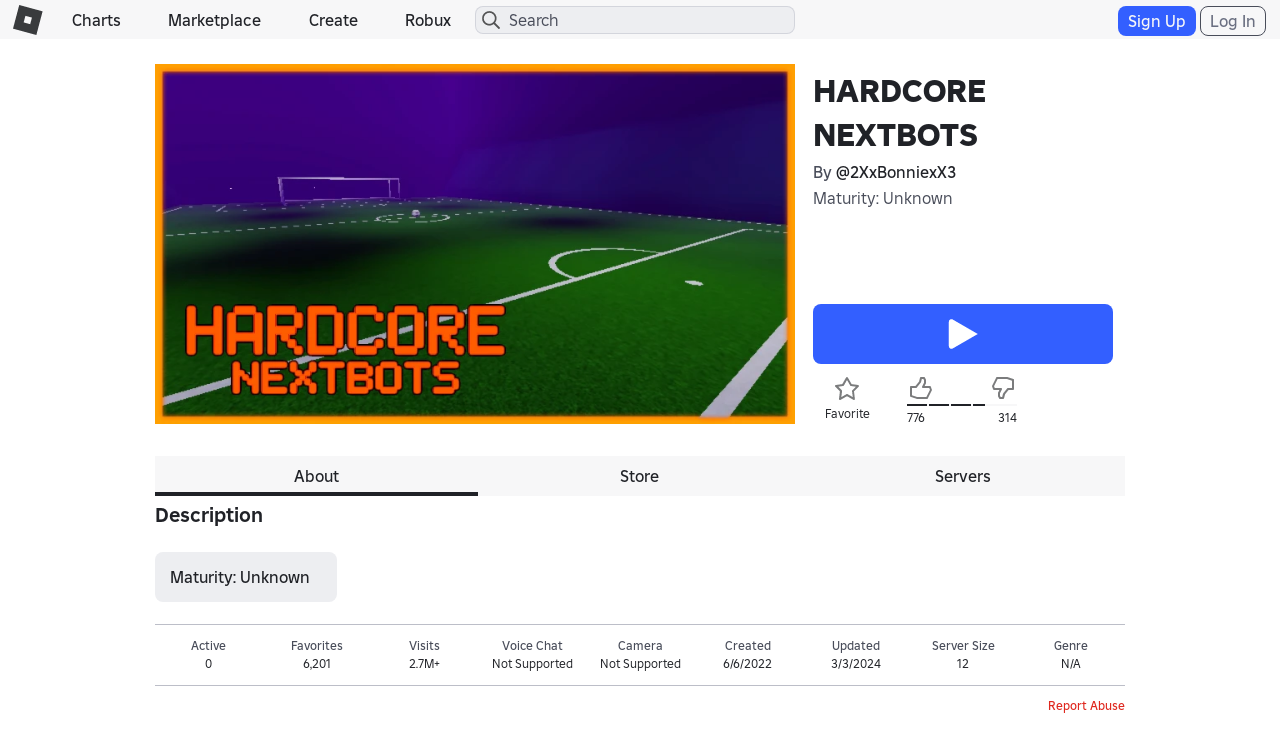

--- FILE ---
content_type: text/html; charset=utf-8
request_url: https://www.roblox.com/games/votingservice/9834149914
body_size: 336
content:

    <li id="voting-section"
        class="voting-panel body"
        data-target-id="9834149914"
        data-total-up-votes="776"
        data-total-down-votes="314"
        data-vote-modal=""
        data-user-authenticated="false"
        data-vote-url="https://apis.roblox.com/voting-api/vote/asset/9834149914?vote="
        data-register-url=""
        data-account-page-url="">
        <div class="spinner spinner-sm loading"></div>
            <div class="vote-summary">
                <div class="voting-details">
                    <div class="users-vote ">

                        <div class="upvote">
                            <span class="icon-like "></span>
                        </div>

                        <div class="vote-details">
                            <div class="vote-container">
                                <div class="vote-background"></div>
                                <div class="vote-percentage"></div>
                                <div class="vote-mask">
                                    <div class="segment seg-1"></div>
                                    <div class="segment seg-2"></div>
                                    <div class="segment seg-3"></div>
                                    <div class="segment seg-4"></div>
                                </div>
                            </div>

                            <div class="vote-numbers">
                                <div class="count-left">
                                    <span id="vote-up-text" title="776" class="vote-text">776</span>
                                </div>
                                <div class="count-right">
                                    <span id="vote-down-text" title="314" class="vote-text">314</span>

                                    </div>
                            </div>
                        </div>

                        <div class="downvote">
                            <span class="icon-dislike "></span>
                        </div>

                    </div>
                </div>

            </div>
    </li>


--- FILE ---
content_type: application/javascript
request_url: https://js.rbxcdn.com/5e63a07d84f063e66b08bab24c186f4d41c4e8e6c71930762009565ef24a2918.js
body_size: 7103
content:
var Roblox = Roblox || {};
Roblox.LangDynamic = Roblox.LangDynamic || {};
Roblox.LangDynamic["Feature.Premium"] = {"Action.BuyRobux":"Buy Robux","Heading.BuyRobux":"Buy Robux","Label.BuyRobux":"Buy Robux","Label.BecauseYouSubscribed":"Because you Subscribed!","Label.PricePerMonth":"{divTagStart}{price}{divTagEnd} / month","Description.BuyRobuxSubtitle":"Get Robux to purchase upgrades for your avatar or buy special abilities in experiences. For more information on how to earn Robux, visit our {helpLinkStart}Robux Help page{helpLinkEnd}.{paragraphBreaker}Purchase Roblox Premium to get more Robux for the same price. Roblox Premium is billed every month until cancelled. {learnMoreLinkStart}Learn more here{learnMoreLinkEnd}.","Label.ValuePacks":"Value Packs","Label.Subscribe":"Subscribe","Label.AndGetMore":"and get more!","Heading.RobloxPremium":"Roblox Premium","Heading.EvenMoreFeatures":"Even more Features","Label.GetMoreRobux":"Get More Robux","Description.GetMoreRobux":"Get 10% more when purchasing Robux","Label.SellMore":"Sell More","Description.SellMoreItems":"Resell items and get more Robux selling your creations","Label.Trade":"Trade","Description.Trade":"Trade items with other Premium members","Description.RobloxPremiumSubtitle":"Joining Roblox Premium gets you a monthly Robux allowance and a 10% bonus when buying Robux. You will also get access to Roblox's economy features including buying, selling, and trading items, as well as increased revenue share on all sales in your experiences.","Action.BuyNow":"Buy Now!","Action.Bought":"Bought","Label.CurrentPlan":"Your Current Plan","Label.WantMoreRobux":"Want more Robux?","Label.PriceMonth":"{robux}{subTextStart}/month{subTextEnd}","Message.SwitchPlanBody":"By clicking \"Confirm\" you authorize us to charge you {price} each month until you cancel or switch subscriptions effective {renewalDate}","Heading.SwitchPlanModal":"Confirm Subscription Update","Heading.SubscriptionUnavailable":"Subscription Unavailable","Message.SubscriptionUnavailableModal":"We are sorry, you cannot subscribe until your current cancelled plan has expired. Please re-subscribe on {expiredDate}.","Heading.ConfirmCancellation":"Confirm Cancellation","Message.ConfirmCancellationModal":"By clicking \"Confirm\" will end your Builders Club membership so you can subscribe to Roblox Premium.{newLine} You will receive a one-time payout of {robuxAmount}","Heading.UpgradeUnavailable":"Upgrade Unavailable","Message.UpgradeUnavailableModal":"We are sorry, we cannot change your subscription because there is currently no package equivalent to Lifetime Builders Club.","Label.Yes":"Yes","Label.No":"No","Label.Cancel":"Cancel","Label.Confirm":"Confirm","Heading.UnableToFindBc":"Cannot find Builders Club","Message.UnableToFindBc":"Cannot find Builders Club information for this user.","Heading.GeneralError":"Error","Message.GeneralError":"An error occurred while updating your subscription. Please try again later.","Message.NoDataError":"No subscriptions information.","Heading.ServerError":"Server Error","Message.ServerError":"A server error occurred while updating your subscription. Please try again later.","Label.PremiumClub2200":"Roblox Premium 2200","Heading.UpgradeToPremium":"Upgrade to Roblox Premium","Label.RobloxPremium":"Roblox Premium","Label.MembershipStatus":"Your current plan is {premiumSubscription}. It will expire on {expirationDate}.","Label.RobloxPremium450":"Roblox Premium 450","Label.RobloxPremium1000":"Roblox Premium 1000","Label.RobloxPremium450OneMonth":"Roblox Premium 450 One Month","Label.RobloxPremium1000OneMonth":"Roblox Premium 1000 One Month","Label.RobloxPremium2200OneMonth":"Roblox Premium 2200 One Month","Label.RobloxPremium2200":"Roblox Premium 2200","Label.MembershipStatusRecurring":"Your current plan is {premiumSubscription}. It will renew on {renewal}.","Label.MembershipManagementRecurring":"To manage your Premium subscription, please go to your Billing settings using a browser.","Label.MembershipStatusExpiration":"Your current plan is {premiumSubscription}. It will expire on {expirationDate}. You can repurchase or buy a new plan once your membership expires. ","Description.IosMonthlySubscriptionDisclosure":"Roblox Premium is a monthly subscription that costs {costPrice}. Payment will be charged to the iTunes Account at confirmation of purchase. Roblox Premium will automatically renew unless auto-renewal is turned off at least 24-hours before the end of the current period. Your account will be charged {renewalPrice} for renewal within 24-hours prior to the end of the current period. Subscriptions may be managed and auto-renewal may be turned off by going to your Account Settings. If you're under 18 make sure you have the permission of your parent or legal guardian before making a purchase. Making a purchase without permission may result in your account being deleted.","Label.SubscribeUpsell":"Subscribe {upsellLinkStart}and get more!{upsellLinkEnd}","Label.BuyOnce":"Buy Once","Description.BuyMoreRobuxSubtitle":"Buy Robux to purchase upgrades for your avatar or special abilities in experiences.{lineBreak} Subscribe to Roblox Premium and get even more Robux each month, as well as bonus features. Premium is billed every month until cancelled. {learnMoreLinkStart}Learn more here.{learnMoreLinkEnd}","Label.10PercentMoreRobux":"You'll get 10% more Robux","Label.SinceYouSubscribed":"since you subscribed","Label.Get10PercentOffRobux":"Get 10% off Robux","Heading.PremiumRobuxDiscounts":"As a Premium user, you get discounts on Robux!","Description.legalDisclosuresPremiumUpgradePage":"Get Robux to purchase upgrades for your avatar or buy special abilities in games. If you are under 18 make sure you have the permission of your parent or legal guardian before making a purchase. Making a purchase without permission may result in your account being deleted.  By clicking “Submit Order” (1) you authorize us to charge your account every month until you cancel the subscription, and (2) you represent that you understand and agree to the {termsLinkStart}Terms of Use{termsLinkEnd} and {privacyLinkStart}Privacy Policy{privatyLinkEnd}. You can cancel at any time by clicking “Cancel membership” on the {billingLinkStart}billing tab{billingLinkEnd}  of the setting page. If you cancel, you will still be charged for the current billing period.","Description.legalDisclosuresPremiumRobuxPage":"When you buy Robux, you receive only a limited, non-refundable, non-transferable, revocable license to use Robux, which have no value in real currency. See {termsLinkStart}Terms of Use{termsLinkEnd} for other limitations.  If you're under 18 make sure you have the permission of your parent or legal guardian before making a purchase. Making a purchase without permission may result in your account being deleted.","Description.GooglePlayMonthlySubscriptionDisclosure":"Roblox Premium is a monthly subscription that is charged to your Google Play account at confirmation of purchase. Roblox Premium will automatically renew unless auto-renewal is turned off at least 24-hours before the end of the current period. Your account will be charged for renewal within 24-hours prior to the end of the current period. Subscriptions may be managed and auto-renewal may be turned off by going to your Google Play account settings. If you’re under 18 make sure you have the permission of your parent or legal guardian before making a purchase. Making a purchase without permission may result in your account being deleted.","Description.legalDisclosuresPremiumUpgradePageV2":"-","Description.legalDisclosuresPremiumUpgradePageV3":"Get Robux to purchase upgrades for your avatar or buy special abilities in games. If you are under 18 make sure you have the permission of your parent or legal guardian before making a purchase. Making a purchase without permission may result in your account being deleted.  By clicking “Submit Order” (1) you authorize us to charge your account every month until you cancel the subscription, and (2) you represent that you understand and agree to the {termsLinkStart}Terms of Use{termsLinkEnd} and {privacyLinkStart}Privacy Policy{privatyLinkEnd}. You can cancel at any time by clicking “Cancel subscription” on the {billingLinkStart}billing tab{billingLinkEnd}  of the setting page. If you cancel, you will still be charged for the current billing period.","Label.PremiumPlanName":"Premium {type}","Label.AmountPerMonth":"{amount}{subTextStart}/mo{subTextEnd}","Heading.RobuxEveryMonth":"Robux every month","Heading.ExclusiveItem":"Exclusive items and discounts","Heading.PremiumBenefit":"Premium benefits within experiences","Heading.BenefitMuchMore":"...and much more","Heading.YourPremium":"Your Premium Membership","Heading.MoreRobux":"More Robux","Description.ReceiveRobuxMonthly":"Receive Robux monthly on your subscription renewal date","Description.GetAccessToGame":"Get access to Premium-only levels, items, boosters, and more!","Description.RobuxDiscount":"Get {discount}% more Robux when you buy Robux","Description.AccessPremiumGame":"Access Premium benefits within experiences","Description.AccessPremiumItems":"Access exclusive Avatar Shop items and discounts","Description.TradeBenefit":"Unlock the ability to trade items","Description.TradeUnlockSubtitle":"Unlock the ability to trade items","Description.GetRobuxEachMonth":"Get {robux} each month","Label.SubscribeNow":"Subscribe Now","Label.ExplorePremiumGames":"Explore popular among Premium experiences","Description.GetAccessToCatalogItems":"Get access to Premium-only items and discounts in the {linkStart}Catalog{linkEnd}","Description.RobuxExtra":"Get {extra}% more Robux when you buy Robux","Description.legalDisclosuresNewPremiumRobuxPage":"When you buy Robux you receive only a limited, non-refundable, non-transferable, revocable license to use Robux, which has no value in real currency. By selecting the Premium subscription package, (1) you agree that you are over 18 and that you authorize us to charge your account every month until you cancel the subscription, and (2) you represent that you understand and agree to the Terms of Use, which includes an agreement to arbitrate any dispute between you and Roblox, and {privacyLinkStart}Privacy Policy{privacyLinkEnd}. You can cancel at any time by clicking “Cancel subscription” on the {billingLinkStart}billing tab{billingLinkEnd} of the setting page. If you cancel, you will still be charged for the current billing period. See {termsLinkStart}Terms of Use{termsLinkEnd} for other limitations.","Description.ExtraRobux":"Get {extra}% more when you buy Robux","Heading.ScaryModalTitle":"Warning","Description.ScaryModalBody":"Only adults are allowed to make purchases on Roblox.  I agree that I am at least 18 years of age. I am the owner of this account or the parent or legal guardian of the owner. I authorize this purchase and I agree to the Terms of Use.","Description.PremiumGamesLink":"Explore popular among Premium experiences","Action.NotAvailable":"Not Available","Action.CurrentPlan":"Current Plan","Action.GetPremium":"Get Premium","Label.AutoRenewal":"Auto Renewal","Label.ExpiredOnDate":"Expires on {date}.","Label.MembershipRepurchase":"You can repurchase or buy a new plan once your membership expires.","Description.GetAccessToAvatarShop":"Get access to Premium-only items and special discounts in the {linkStart}Avatar shop{linkEnd}","Description.RobuxExtraMore":"Get {extra}% more when you buy Robux","Description.ScaryModalBodyNew":"This purchase involves the exchange of real money.{lineBreak}I agree that I am at least 18 years of age, and am the parent or legal guardian of the account owner. I authorize this purchase and agree to the Terms of Use.","Description.GetRobux":"Get {robux}","Description.ScaryModalBody13To17":"I agree that I am the parent or legal guardian of the account owner. I authorize this purchase and agree to the Terms of Use.","Description.ScaryModalThreshold1Body":"You've spent a lot on Roblox this month. Do you want to proceed?{linebreak}This purchase involves the exchange of real money. You must be the parent or legal guardian of the account owner to authorize this purchase.","Description.ScaryModalThreshold2Body":"You've spent a lot on Roblox this month.{linebreak}Receipts will be sent to the verified parental email on this account for this and all subsequent purchases. ","Description.PurchaseLimitHitBody":"Sorry, your transaction cannot be completed as you have reached a purchasing limit. Please try your transaction again in 24-72 hours. If unsuccessful, you may need to wait until next month to make a new purchase. Purchasing limits cannot be changed or removed.","Description.LegalDisclosuresMobileBuyRobuxPage":"By purchasing Robux, you agree to our {termsLinkStart}Terms of Use{termsLinkEnd} including the arbitration clause and to our {privacyLinkStart}Privacy Policy{privacyLinkEnd}.","Description.MobilePremiumDisclosuresAcceptance":"By clicking {button} you acknowledge that you are 18 years of age, or that you are the parent or legal guardian of the account owner, and that you agree to our {termsLinkStart}Terms of Use{termsLinkEnd} including the arbitration clause and to our {privacyLinkStart}Privacy Policy{privacyLinkEnd}. You will be charged {robuxAmount} monthly. Cancel anytime by contacting your app store - more information {cancelMembershipInfoLinkStart}here{cancelMembershipInfoLinkEnd}. No partial refunds.","Action.Purchase":"Purchase","Label.Monthly":"Monthly","Label.RenewsOn":"Renews On: {renewDate}","Description.BuyLuobuRobuxSubtitle":"Get Robux to purchase upgrades for your avatar or buy special abilities in games. For more information on how to earn Robux, visit our {helpLinkStart}Robux Help page{helpLinkEnd}.","Description.BuyRobuxSubtitleV2":"Robux allows you to purchase upgrades for your avatar or buy special abilities in experiences.","Description.LegalDisclosureAmount":"Amount charged may vary based on payment provider, currency and local taxes.","Label.RobuxPackages":"Robux Packages","Label.SubscribeAndGetMore":"Subscribe and Get More","Description.RobuxPackages":"Immediately add Robux to your account when you purchase a package. {linkStart}Learn more about Robux here{linkEnd}.","Description.RobloxPremium":"With Roblox Premium, get 10% more Robux, access to exclusive items, benefits, discounts and more. Billing is monthly until canceled. {linkStart}Learn more here{linkEnd}.","Label.NonSubscriberRate":"Non-Subscriber Rate","Description.PremiumSubscriber":"As a Premium subscriber, you get 10% more Robux every time you buy a Robux package.","Heading.Mobile10PercentMore":"You get 10% more","Heading.MobileRobloxPackages":"on Roblox packages as a Premium subscriber","Description.AnnualPremiumSavingOverMonthly":"Save {saving}% compared to monthly plan","Description.AnnualPremiumSaving":"Save {saving}% with Annual Premium","Label.AmountPerYear":"{amount}{subTextStart}/yr{subTextEnd}","Description.AnnualPremiumComparison":"compared to {price}","Heading.AnnualPremiumBanner":"Get more Robux for less","Description.AnnualPremiumGetRobuxEachMonth":"Pay annually. Get {Robux} monthly","Label.RobloxAnnualPremium":"Roblox Annual Premium","Label.AnnualPremium":"Annual Premium","Label.Popular":"Popular","Heading.DesktopRobuxTenPercentMoreBanner":"Get 10% More Robux","Message.DesktopRobuxTenPercentMoreBanner":"Only On Desktop","Message.DesktopRobuxTenPercentMoreBannerLimitedOffer":"Limited time offer","Description.MobilePremiumDisclosuresWithRevocationAcceptance":"By clicking {button} you acknowledge that you are 18 years of age, or that you are the parent or legal guardian of the account owner, and that you agree to our {termsLinkStart}Terms of Use{termsLinkEnd} and {privacyLinkStart}Privacy Policy{privacyLinkEnd}, including the arbitration clause and {revocationLinkStart}revocation policy{revocationLinkEnd}. You consent to the immediate performance of the contract and acknowledge that you thereby lose your right of withdrawal. You will be charged {chargeAmount} monthly. Cancel anytime by contacting your app store - more information {cancelMembershipInfoLinkStart}here{cancelMembershipInfoLinkEnd}. No partial refunds.","Description.LegalDisclosuresWithRevocationMobileBuyRobuxPage":"By purchasing Robux, you agree to our {termsLinkStart}Terms of Use{termsLinkEnd} and {privacyLinkStart}Privacy Policy{privacyLinkEnd}, including the arbitration clause and {revocationLinkStart}revocation policy{revocationLinkEnd}. You consent to the immediate performance of the contract and acknowledge that you thereby lose your right of withdrawal.","Description.AbilityToSellAndEarnFromAvatar":"Ability to sell and earn from your avatar creations on Marketplace*","Description.OnlyAvailableWithRobloxPremium":"*Only available with Roblox Premium 1000 or Roblox Premium 2200","Label.Price":"Price","Label.BecauseYouSubscribedNoBan":"Because you subscribed","Label.SubscribeToPremiumAndGetMore":"Subscribe to Premium and get more!","Label.BuyRobuxPageTitle":"Buy Robux","Label.MostPopular":"Most Popular","Description.RobloxPremiumEx":"With Roblox Premium, get more Robux, access to exclusive items, benefits, discounts and more. Billing is monthly until canceled. {linkStart}Learn more here{linkEnd}.\t","Description.PremiumSubscriberEx":"As a Premium subscriber, you get more Robux every time you buy a Robux package.\t","Description.LimitedTimeOnly":"Limited Time Only!","Message.BonusItemInPaymentSelectPage":"Bonus virtual item included with your purchase!","Description.GoldHeadphones":"Gold Clockwork Headphones","Message.BonusItemInRobuxPage":"Bonus virtual item included with a Robux purchase below","Message.LimitOneBonusItem":"Limit one bonus item per account.","Header.PremiumMemberships":"Premium Memberships","Description.PremiumMembershpSubtitle":"Subscribe to our monthly Premium membership and enjoy exclusive benefits on Roblox. Premium Subscribers receive monthly Robux and also get {boldStart}10% more{boldEnd} on Robux purchases!","Message.BonusItemInSelectedRobuxPackages":"Bonus virtual item included with select Robux packages","Message.StandartRobuxPackages":"Same great value on other Robux packages","Message.LimitBonusItemPerAccount":"Limit one bonus item per account","Heading.BecauseYouSubscribed10PercentMore":"Because you subscribed, get 10% more Robux for the same price.","Label.DesktopAndWeb":"Desktop & Web","Heading.Get20PercentMore":"Get 20% more Robux for the same price","Label.More":"More","Heading.PremiumMemberships":"Premium Memberships","Label.PremiumSubscriber":"Premium Subscriber","Label.StandardPackages":"Standard Packages","Description.SubscribeEnjoyBenefits":"Subscribe to our monthly Premium membership and enjoy exclusive benefits on Roblox. Premium Subscribers receive monthly Robux and also get {divTagStart}10% more{divTagEnd} on Robux purchases!","Label.PlusAmountMore":"+ {amount} More","Description.DesktopAndWeb":"Desktop and web users get up to 20% more Robux.","Label.OnlyDesktopWeb":"This promoted price is only available on desktop and web.","Description.StaffOfRobuxRoyalty":"Staff of Robux Royalty","Heading.GetUpTo20PercentMore":"Get up to 20% more Robux for the same price","Subheader.AsPremiumSubscriber":"on Robux packages as a Premium Subscriber.","Description.LegalDisclosuresPremiumRobuxPageWithPriceTesting":"When you buy Robux you receive only a limited, non-refundable, non-transferable, revocable license to use Robux, which has no value in real currency. By selecting the Premium subscription package, (1) you agree that you are over 18 and that you authorize us to charge your account every month until you cancel the subscription, and (2) you represent that you understand and agree to the Terms of Use, which includes an agreement to arbitrate any dispute between you and Roblox, and {privacyLinkStart}Privacy Policy{privacyLinkEnd}. You can cancel at any time by clicking “Cancel subscription” on the {billingLinkStart}billing tab{billingLinkEnd} of the setting page. If you cancel, you will still be charged for the current billing period. See {termsLinkStart}Terms of Use{termsLinkEnd} for other limitations. Roblox engages in price testing, and you might see different pricing as part of these tests.","Description.CrownOfRobuxRoyalty":"Crown of Robux Royalty","Message.OneClickPay.BonusVirtualItem":"Bonus Virtual Item","Message.LimitOneBonusItemPerAccount":"One bonus item per account. Refunds result in losing the item.","Message.OneClickPay.Subtotal":"Subtotal","Message.OneClickPay.DisclosureAndRegionalText":"By purchasing Robux, you agree to our {termsLinkStart}Terms of Use{termsLinkEnd}, including the arbitration clause and revocation policy, and our {privacyLinkStart}Privacy Policy{privacyLinkEnd}. {strongTagStart}Your saved payment information is your default purchase method for all Roblox purchases.{strongTagEnd} You can {deleteSavedPaymentLinkStart}delete your saved payment information{deleteSavedPaymentLinkEnd} anytime from the {billingLinkStart}Billing Settings{billingLinkEnd} page. Your payment information will be stored by Stripe, Inc. By submitting payment information, you agree to {stripeTermsLinkStart}Terms of Use{stripeTermsLinkEnd} and {stripePrivacyLinkStart}Privacy Policy{stripePrivacyLinkEnd}. EU, UK and EEA residents: you consent to the immediate performance of the contract and acknowledge that you thereby lose your right of withdrawal.","Button.OneClickPay.PayNow":"Pay Now","Message.OneClickPay.TotalDue":"Total due","Message.OneClickPay.Title":"Quick Pay","Message.OneClickPay.TaxTooltip":"Tax is determined by billing information.","Message.OneClickPay.AmountChargedTo":"The amount will be charged to:","Message.OneClickPay.RedirectToOldFlow":"Use a different payment method","Button.OneClickPay.Cancel":"Cancel","Description.OptimusPrimeHelmet":"Optimus Prime Helmet","Message.QuickPay.GenericError":"An error occurred while processing your payment. Try again later or with a different payment method.","Message.OneClickPay.SuccessTitle":"Purchase Successful!","Action.EquipItem":"Equip Item","Message.OneClickPay.SuccessText":"Thank you for your purchase! Your Robux will be applied to your account shortly.","Message.OneClickPay.SuccessTextUpsellItem":"Thank you for your purchase! Your Robux and bonus avatar item will be applied to your account shortly.","Action.Close":"Close","Message.BalanceAfterTransaction":"Your balance after this transaction will be {robuxBalance}.","Message.QuickPay.LegalDisclosureTextEU_UK":"By purchasing Robux, you agree to our {termsLinkStart}Terms of Use{termsLinkEnd}, including the arbitration clause and revocation policy, and our {privacyLinkStart}Privacy Policy{privacyLinkEnd}. Your payment information will be stored by Stripe, Inc. By submitting payment information, you agree to {stripeTermsLinkStart}Terms of Use{stripeTermsLinkEnd} and {stripePrivacyLinkStart}Privacy Policy{stripePrivacyLinkEnd}. EU, UK and EEA residents: you consent to the immediate performance of the contract and acknowledge that you thereby lose your right of withdrawal.","Message.QuickPay.LegalDisclosureText":"By purchasing Robux, you agree to our {termsLinkStart}Terms of Use{termsLinkEnd}, including the arbitration clause and revocation policy, and our {privacyLinkStart}Privacy Policy{privacyLinkEnd}. You can delete your saved payment information anytime from the {billingLinkStart}Billing Settings{billingLinkEnd} page. Your payment information will be stored by Stripe, Inc. By submitting payment information, you agree to {stripeTermsLinkStart}Terms of Use{stripeTermsLinkEnd} and {stripePrivacyLinkStart}Privacy Policy{stripePrivacyLinkEnd}.","Message.QuickPay.Tax":"Tax","Message.QuickPay.VAT":"VAT","Message.QuickPay.GST":"GST","Message.QuickPay.HST":"HST","Message.QuickPay.ServiceTax":"Service Tax","Message.QuickPay.IVA":"IVA","Messsage.QuickPay.TVA":"TVA","Message.QuickPay.JCT":"JCT","Message.QuickPay.CardDeclinedError":"Your payment was declined. Please check your card details or try a different payment method.","Message.QuickPay.ExpiredCardError":"Your card has expired. Please update your payment information.","Message.QuickPay.InsufficientFundsError":"Your payment was declined due to insufficient funds. Please add funds to your card or try a different payment method.","QuickPay.Authentication":"Authentication","Description.SinisterG":"Sinister G.","Message.QuickPay.SalesTax":"Sales Tax","Description.ClockworksGoldenShades":"Clockwork's Golden Shades","QuickPay.Expiration":"Exp:","Message.QuickPay.PreparePaymentGenericError":"This option is temporarily unavailable. Please use a different payment method.","Heading.MoreRobuxSamePrice":"More Robux for the same price","Description.MoreRobuxOnComputerWeb":"Enjoy {boldTextStart}up to {percentage}% more{boldTextEnd} Robux every time on computer and web","Label.MobileAndConsole":"Mobile & console","Label.ComputerAndWeb":"Computer & web","Description.RobloxPremiumPurchase":"Subscribers can get up to {divTagStart}35% more{divTagEnd} value on Robux purchases on computer and web!","Label.RobuxQuantityEachMonth":"{quantity} Robux each month","Label.MoreRobuxOnPurchase":"Up to 35% more on Robux purchases","Label.ExclusiveInExperienceRewards":"Exclusive in-experience rewards","Label.BonusMarketplaceCapabilities":"Bonus marketplace capabilities","Label.LimitedTimeOnly":"Limited Time Only","Description.PlatinumDominoCrown":"Platinum Domino Crown","Label.PlusAmountMoreLower":"+ {amount} more","Description.SubscribersMoreRobuxOnComputerWeb":"Subscribers, enjoy {boldTextStart}up to {percentage}% more{boldTextEnd} Robux on computer and web","Label.MobileAndConsoleColon":"Mobile & console:","Description.MobileAndConsoleTooltip":"This is the amount of Robux you get if you purchased on the mobile app or console devices.","Description.ComputerAndWebTooltip":"You always get more Robux when you buy on {linkOneStart}www.roblox.com{linkOneEnd} on any device. Immediately add Robux to your account when you purchase a package. {linkTwoStart}Learn more about Robux here.{linkTwoEnd}","Description.MoreRobuxOnComputerWebGiftcards":"Enjoy {boldTextStart}up to {percentage}% more{boldTextEnd} Robux every time on computer, web and gift cards","Description.SubscribersMoreRobuxOnComputerWebGiftcards":"Subscribers, enjoy {boldTextStart}up to {percentage}% more{boldTextEnd} Robux on computer, web and gift cards","Heading.SubscribersMoreRobuxOnComputerWebGiftcards":"Subscribers, enjoy up to {percentage}% more Robux on computer, web and gift cards","Heading.MoreRobuxOnComputerWebGiftcards":"Enjoy up to {percentage}% more Robux every time on computer, web and gift cards","Label.ComputerWebAndGiftcards":"Computer, web and gift cards","Label.ComputerWebGiftcards":"Computer, web & gift cards","Heading.MoreRobuxComputerWebGiftcards":"Enjoy up to {percentage}% more Robux","Description.MoreRobuxComputerWebGiftcards":"Get more Robux on computer, web, and with gift cards","Description.MobileConsoleTooltip":"The amount of robux you receive when purchasing from an app store.","Description.ComputerWebGiftcardTooltip":"Computer, web and gift card purchases get up to 25% more Robux with every purchase.","Description.PremiumMoreRobuxComputerWebGiftcards":"Premium members, get more Robux on computer, web, and with gift cards","Label.UnlockThisRareItem":"Unlock this rare item","Description.RobloxPremiumPurchaseGC":"Subscribers can get up to {divTagStart}35% more{divTagEnd} value on Robux purchases on computer, web, and with gift cards.","Label.ComputerWebAndGiftCards":"Computer, web & gift cards","Description.LegalDisclosuresWithRevocationV3MobileBuyRobuxPage":"I agree I am purchasing a limited license to use Robux governed by the {termsLicenseLinkStart}Terms of the License{termsLicenseLinkEnd}.\n\nBy purchasing Robux, you agree to our {termsLinkStart}Terms of Use{termsLinkEnd} and {privacyLinkStart}Privacy Policy{privacyLinkEnd}, including the arbitration clause and {revocationLinkStart}revocation policy{revocationLinkEnd}. You consent to the immediate performance of the contract and acknowledge that you thereby lose your right of withdrawal.","Message.QuickPay.LegalDisclosureTextV2EU_UK":"By purchasing Robux, you agree to our {termsLinkStart}Terms of Use{termsLinkEnd}, including the arbitration clause and revocation policy, and our {privacyLinkStart}Privacy Policy{privacyLinkEnd}. You can delete your saved payment information anytime from the Billing Settings page. Your payment information will be stored by Stripe, Inc. By submitting payment information, you agree to {stripeTermsLinkStart}Terms of Use{stripeTermsLinkEnd} and {stripePrivacyLinkStart}Privacy Policy{stripePrivacyLinkEnd}. EU, UK, and EEA residents: you consent to the immediate performance of the contract and acknowledge that you thereby lose your right of withdrawal.","Message.QuickPay.LegalDisclosureTextV2":"I agree I am purchasing a limited license to access the product governed by the {termsLinkStart}Terms of the License{termsLinkEnd}. By purchasing Robux, you agree to our {termsLinkStart}Terms of Use{termsLinkEnd}, including the arbitration clause and revocation policy, and our {privacyLinkStart}Privacy Policy{privacyLinkEnd}. You can delete your saved payment information anytime from the {billingLinkStart}Billing Settings{billingLinkEnd} page. Your payment information will be stored by Stripe, Inc. By submitting payment information, you agree to {stripeTermsLinkStart}Stripe Terms of Use{stripeTermsLinkEnd} and {stripePrivacyLinkStart}Privacy Policy{stripePrivacyLinkEnd}.","Description.LegalDisclosuresWithRevocationV4MobileBuyRobuxPage":"I agree I am purchasing a limited license to use Robux governed by the {termsLicenseLinkStart}Terms of the License{termsLicenseLinkEnd}.\n\nBy purchasing Robux, you agree to our {termsLinkStart}Terms of Use{termsLinkEnd} and {privacyLinkStart}Privacy Policy{privacyLinkEnd}, including the arbitration clause and {revocationLinkStart}revocation policy{revocationLinkEnd}. You consent to the immediate performance of the contract and acknowledge that you thereby lose your right of withdrawal.\nRoblox engages in price testing, and you might see different pricing as part of these tests.","Message.PhoneVerification.AuthenticationInstructions":"Enter the authentication code sent to {phonePrefixAndNumber}","Message.PhoneVerification.DidntReceiveCode":"Didn’t receive a code?","Action.SendAgain":"Send again","Message.PhoneVerification.BadPhoneNumber":"Invalid phone number. Please try again.","Message.PhoneVerification.TryAgainLater":"Try again later.","Message.PhoneVerification.TryAgainLaterError":"An error has occurred. Try again later.","Message.PhoneVerification.BadAuthenticationCode":"Invalid authentication code. Please try again.","Message.PhoneVerification.AuthenticationCodeInvalid":"Your authentication code is no longer valid. Please start over.","Action.BuyNowNoExclamation":"Buy","Description.GiftCard":"Gift Card","Heading.GetUpTo25PercentMore":"Get up to 25% more Robux","Label.MonthlyRenewal":"Renews monthly","Message.MobilePaymentMethod.Title":"Select a Payment Method","Message.MobilePaymentMethod.MilkyWay":"Samsung Pay","Message.MobilePaymentMethod.RobloxCredit":"Redeem Roblox Credit","Message.PremiumPackages":"Subscribe and get more","Message.WebExclusivePackages":"Web-exclusive packages","Message.MoreRobuxSamePrice":"More Robux, same price","Message.25PercentMoreOnWeb":"Get up to 25% more on the web","Message.UpTo25PercentMore":"Up to 25% more Robux","Message.WebRedirect":"Get more Robux for the same price when you purchase directly on our website.","Action.Buy":"Get more Robux","Message.StandardPackages":"Standard packages","Message.PremiumRobuxBenefit":"You're getting 10% more Robux with Premium","Action.ReturnToApp":"Return to app","Message.SomethingWentWrong":"Something went wrong","Message.PleaseTryAgain":"Please try again.","Message.PercentMoreOnWeb":"Get up to {percentMore} more on the web","Message.MoreOnWeb":"Get up to {boldStart}25% more{boldEnd} on the web","Label.PricePerMonthV2":"{divTagStart}{price}{divTagEnd}/month","Description.MoreRobuxComputerWebOtherPlatformsGiftcards":"Get more Robux on computer, web, with gift cards, and on select platforms","Description.PremiumMoreRobuxComputerWebOtherPlatformsGiftcards":"Premium members, get more Robux on computer, web, with gift cards, and on select platforms","Label.OtherPlatformsColon":"Other platforms:","Label.ComputerWebOtherPlatformsAndGiftCards":"Computer, web, other platforms & gift cards","Message.MobilePaymentMethod.BottomSheetTitle":"Select a payment method","Message.QuickPay.LegalDisclosureText.DMCCA":"Robux is provided to you by Roblox. By purchasing Robux, you agree to our {termsLinkStart}Terms of Use{termsLinkEnd}, including the arbitration clause and revocation policy, and our {privacyLinkStart}Privacy Policy{privacyLinkEnd}. You can delete your saved payment information anytime from the {billingLinkStart}Billing Settings{billingLinkEnd} page. Your payment information will be stored by Stripe, Inc.. By submitting payment information, you agree to {stripeTermsLinkStart}Stripe Terms of Use{stripeTermsLinkEnd} and {stripePrivacyLinkStart}Privacy Policy{stripePrivacyLinkEnd}.","Message.QuickPay.LegalDisclosureTextEU":"By purchasing Robux, you agree to our {termsLinkStart}Terms of Use{termsLinkEnd}, including the arbitration clause and revocation policy, and our {privacyLinkStart}Privacy Policy{privacyLinkEnd}. Your payment information will be stored by Stripe, Inc. By submitting payment information, you agree to {stripeTermsLinkStart}Terms of Use{stripeTermsLinkEnd} and {stripePrivacyLinkStart}Privacy Policy{stripePrivacyLinkEnd}. EU and EEA residents: you consent to the immediate performance of the contract and acknowledge that you thereby lose your right of withdrawal.","Description.legalDisclosuresPremiumUpgradePageForDMCCA":"Roblox Premium is a monthly subscription of benefits provided to you by Roblox. If you are under 18 make sure you have the permission of your parent or legal guardian before making a purchase. Making a purchase without permission may result in your account being deleted.  By clicking “Submit Order” (1) you authorize us to charge your account every month until you cancel the subscription, and (2) you represent that you understand and agree to the {termsLinkStart}Terms of Use{termsLinkEnd} and {privacyLinkStart}Privacy Policy{privatyLinkEnd}. You can cancel at any time by clicking “Cancel subscription” on the {billingLinkStart}billing tab{billingLinkEnd}  of the setting page. If you cancel, you will still be charged for the current billing period.","Description.legalDisclosuresNewPremiumRobuxPage.DMCCA":"Robux is provided to you by Roblox. When you buy Robux you receive only a limited, non-refundable, non-transferable, revocable license to use Robux, which has no value in real currency. By selecting the Premium subscription package, (1) you agree that you are over 18 and that you authorize us to charge your account every month until you cancel the subscription, and (2) you represent that you understand and agree to the Terms of Use, which includes an agreement to arbitrate any dispute between you and Roblox, and {privacyLinkStart}Privacy Policy{privacyLinkEnd}. You can cancel at any time by clicking “Cancel subscription” on the {billingLinkStart}billing tab{billingLinkEnd} of the setting page. If you cancel, you will still be charged for the current billing period. See {termsLinkStart}Terms of Use{termsLinkEnd} for other limitations.","Description.IosMonthlySubscriptionDisclosureForDMCCA":"Roblox Premium is a monthly subscription of benefits provided to you by Roblox that costs {costPrice}. Payment will be charged to the iTunes Account at confirmation of purchase. Roblox Premium will automatically renew unless auto-renewal is turned off at least 24-hours before the end of the current period. Your account will be charged {renewalPrice} for renewal within 24-hours prior to the end of the current period. Subscriptions may be managed and auto-renewal may be turned off by going to your Account Settings. If you're under 18 make sure you have the permission of your parent or legal guardian before making a purchase. Making a purchase without permission may result in your account being deleted.","Description.GooglePlayMonthlySubscriptionDisclosureForDMCCA":"Roblox Premium is a monthly subscription of benefits provided to you by Roblox that is charged to your Google Play account at confirmation of purchase. Roblox Premium will automatically renew unless auto-renewal is turned off at least 24-hours before the end of the current period. Your account will be charged for renewal within 24-hours prior to the end of the current period. Subscriptions may be managed and auto-renewal may be turned off by going to your Google Play account settings. If you’re under 18 make sure you have the permission of your parent or legal guardian before making a purchase. Making a purchase without permission may result in your account being deleted.","Label.OtherPlatforms":"Other platforms","Description.OtherPlatformsTooltip":"Certain platforms offer fewer Robux for in-app purchases.","Description.MoreRobuxComputerWebGiftcardsOtherPlatforms":"Get more Robux on computer, web, with gift cards, and on select platforms","Description.PremiumMoreRobuxComputerWebGiftcardsOther":"Premium members, get more Robux on computer, web, with gift cards, and on select platforms","Message.MobilePaymentMethod.MilkyWayCheckout":"Samsung Checkout","Message.YoullBeRedirected":"You’ll be sent to roblox.com to pay","Message.ToggleToGetMore":"Toggle to get up to 25% more Robux","Action.ShowLess":"Show less","Label.GetGiftCard":"Get a Gift Card","Label.GiftCardMoreRobux":"Enjoy 25% more Robux with Roblox gift cards","Action.ShowMore":"Show more","Label.TradeResellAndPublishAvatarItems":"Trade, resell and publish avatar items"};
window.Roblox && window.Roblox.BundleDetector && window.Roblox.BundleDetector.bundleDetected("DynamicLocalizationResourceScript_Feature.Premium");
